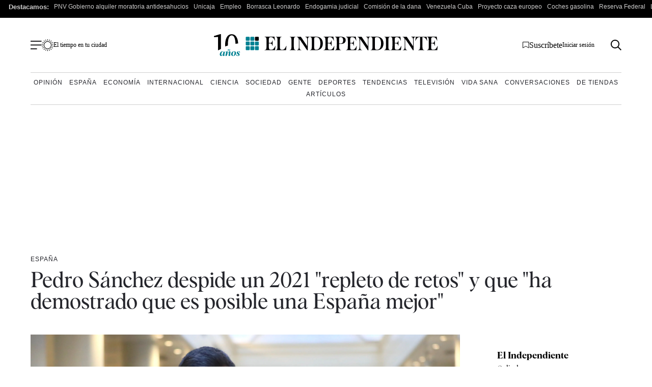

--- FILE ---
content_type: image/svg+xml
request_url: https://www.elindependiente.com/wp-content/themes/indp23/images/svg/icono-mail-black.svg
body_size: 1322
content:
<?xml version="1.0" encoding="UTF-8"?>
<svg width="16px" height="11px" viewBox="0 0 16 11" version="1.1" xmlns="http://www.w3.org/2000/svg" xmlns:xlink="http://www.w3.org/1999/xlink">
    <title>Grupo_1622</title>
    <g id="Page-1" stroke="none" stroke-width="1" fill="none" fill-rule="evenodd">
        <g id="Grupo-1623" transform="translate(0.834, 0.834)" fill-rule="nonzero">
            <g id="Grupo_1622">
                <path d="M7.275,9.985 L7.275,9.985 C9.389,9.985 11.503,9.985 13.617,9.985 C14.217,9.985 14.585,9.674 14.587,9.107 C14.5996667,6.39166667 14.5996667,3.676 14.587,0.96 C14.587,0.314 14.234,0.014 13.587,0.012 C11.9823333,0.004 10.3776667,3.33066907e-16 8.773,3.33066907e-16 C6.227,3.33066907e-16 3.681,3.33066907e-16 1.135,3.33066907e-16 C0.289,0.005 3.33066907e-16,0.3 3.33066907e-16,1.1 C3.33066907e-16,3.694 3.33066907e-16,6.28733333 3.33066907e-16,8.88 C3.33066907e-16,9.697 0.288,9.98 1.117,9.98 C3.169,9.98 5.221,9.98 7.273,9.98" id="Trazado_2036" fill="#FFFFFF"></path>
                <path d="M7.275,9.985 C5.223,9.985 3.171,9.985 1.119,9.985 C0.29,9.983 0.001,9.7 0.001,8.88 C0.001,6.288 0.001,3.69466667 0.001,1.1 C0.001,0.3 0.289,0.005 1.136,3.33066907e-16 C3.681,3.33066907e-16 6.227,3.33066907e-16 8.773,3.33066907e-16 C10.3776667,3.33066907e-16 11.9823333,3.33066907e-16 13.587,3.33066907e-16 C14.234,3.33066907e-16 14.587,0.3 14.587,0.948 C14.6016667,3.66333333 14.6016667,6.379 14.587,9.095 C14.587,9.662 14.22,9.972 13.617,9.973 C11.503,9.973 9.389,9.973 7.275,9.973 L7.275,9.985 Z M13.195,9.213 C13.1301207,9.11363823 13.0586257,9.01875703 12.981,8.929 C11.693,7.709 10.401,6.5 9.116,5.271 C8.854,5.021 8.666,5.122 8.436,5.301 C7.297,6.188 7.294,6.185 6.152,5.313 C6.12730703,5.29460222 6.10360709,5.2749079 6.081,5.254 C5.851,5.035 5.657,5.093 5.442,5.298 C4.201,6.48 2.958,7.654 1.716,8.833 C1.616,8.923 1.541,9.033 1.38,9.213 L13.195,9.213 Z M1.622,0.748 L1.562,0.848 C1.71,0.974 1.853,1.106 2.006,1.225 C3.652,2.5 5.301,3.768 6.942,5.047 C7.0428168,5.14193386 7.17767441,5.19217201 7.31603052,5.18633658 C7.45438663,5.18050115 7.58453505,5.11908588 7.677,5.016 C9.368,3.7 11.069,2.4 12.764,1.089 C12.8825875,0.981688936 12.9950956,0.867845369 13.101,0.748 L1.622,0.748 Z M13.829,8.72 L13.829,1.234 C13.7255016,1.28238487 13.6252867,1.33750307 13.529,1.399 C12.258,2.374 10.992,3.355 9.718,4.326 C9.456,4.526 9.501,4.675 9.718,4.877 C10.86,5.951 12.001,7.036 13.141,8.115 C13.341,8.3 13.541,8.471 13.829,8.715 M0.752,8.691 C0.84233698,8.63941772 0.929190385,8.58196085 1.012,8.519 C2.29,7.315 3.561,6.1 4.848,4.907 C5.131,4.644 5.108,4.489 4.809,4.263 C3.618,3.363 2.442,2.437 1.257,1.526 C1.122,1.426 0.965,1.345 0.751,1.215 L0.752,8.691 Z" id="Trazado_2037" fill="#000000"></path>
                <path d="M13.194,9.213 L1.379,9.213 C1.54,9.03 1.62,8.924 1.715,8.833 C2.957,7.654 4.204,6.48 5.442,5.298 C5.657,5.098 5.851,5.035 6.081,5.254 C6.10360585,5.27490931 6.12730587,5.2946037 6.152,5.313 C7.295,6.185 7.297,6.188 8.436,5.301 C8.666,5.122 8.854,5.021 9.116,5.271 C10.398,6.497 11.692,7.709 12.98,8.929 C13.0577311,9.0186719 13.1292316,9.11356044 13.194,9.213" id="Trazado_2038" fill="#FFFFFF"></path>
                <path d="M1.621,0.748 L13.099,0.748 C12.9935903,0.867977231 12.8814072,0.981829676 12.763,1.089 C11.063,2.399 9.363,3.701 7.676,5.016 C7.58353505,5.11908588 7.45338663,5.18050115 7.31503052,5.18633658 C7.17667441,5.19217201 7.0418168,5.14193386 6.941,5.047 C5.302,3.768 3.652,2.501 2.006,1.228 C1.853,1.109 1.706,0.977 1.562,0.851 L1.621,0.751" id="Trazado_2039" fill="#FFFFFF"></path>
                <path d="M13.829,8.72 C13.545,8.472 13.337,8.3 13.141,8.12 C11.998,7.041 10.86,5.956 9.714,4.881 C9.499,4.681 9.455,4.529 9.714,4.33 C10.988,3.359 12.254,2.378 13.525,1.403 C13.6212661,1.34146833 13.7214833,1.28634885 13.825,1.238 L13.829,8.72 Z" id="Trazado_2040" fill="#FFFFFF"></path>
                <path d="M0.751,8.692 L0.751,1.215 C0.965,1.345 1.121,1.422 1.257,1.526 C2.442,2.437 3.617,3.359 4.809,4.259 C5.109,4.485 5.131,4.64 4.848,4.903 C3.561,6.103 2.29,7.311 1.011,8.516 C0.928190385,8.57896085 0.84133698,8.63641772 0.751,8.688" id="Trazado_2041" fill="#FFFFFF"></path>
            </g>
        </g>
    </g>
</svg>

--- FILE ---
content_type: image/svg+xml
request_url: https://www.elindependiente.com/wp-content/themes/indp23/images/svg/logo-el-independiente-aniversario.svg
body_size: 3500
content:
<?xml version="1.0" encoding="UTF-8"?>
<svg id="Capa_1" xmlns="http://www.w3.org/2000/svg" version="1.1" viewBox="0 0 302.35 29.59">
  <!-- Generator: Adobe Illustrator 30.1.0, SVG Export Plug-In . SVG Version: 2.1.1 Build 136)  -->
  <defs>
    <style>
      .st0 {
        fill: #008192;
      }

      .st1 {
        fill: #010002;
      }

      .st2 {
        fill: #010003;
      }
    </style>
  </defs>
  <g id="Page-1">
    <g id="logo-el-idependiente">
      <g id="Grupo_2">
        <path id="Trazado_2" class="st2" d="M82.26,21.67h-13.93v-.28c.3-.03.6-.08.89-.17.27-.08.53-.22.74-.41.23-.22.4-.5.5-.8.16-.52.26-1.07.28-1.61.04-.65.07-1.39.07-2.22v-7.15c0-.83-.02-1.57-.07-2.22-.03-.55-.12-1.09-.28-1.62-.09-.31-.26-.59-.5-.82-.22-.18-.47-.32-.74-.4-.29-.08-.59-.14-.89-.17v-.28h13.23l.7,5.19h-.32c-.24-.67-.55-1.32-.92-1.93-.36-.58-.78-1.12-1.27-1.6-.31-.3-.67-.55-1.07-.73-.5-.23-1.05-.33-1.61-.32h-.86c-.26,0-.52.03-.77.08-.24.05-.46.17-.63.33-.2.17-.36.37-.47.61-.12.25-.21.51-.26.79-.05.29-.09.58-.09.87,0,.29-.01.57-.01.83v4.31h1.08c.54.02,1.08-.02,1.61-.12.33-.08.64-.26.88-.51.37-.35.66-.78.84-1.26.19-.46.31-.95.38-1.45h.3v7.29h-.3c-.06-.48-.18-.95-.35-1.41-.16-.46-.43-.88-.78-1.22-.28-.22-.59-.39-.92-.51-.53-.16-1.09-.23-1.65-.21h-1.08v4.53c0,.29,0,.61.01.94,0,.33.04.66.08.98.04.3.12.6.23.88.1.26.27.48.49.65.24.21.53.35.84.41.34.08.68.11,1.03.11h.57c.63.02,1.25-.1,1.82-.34.47-.22.89-.53,1.26-.9.55-.56,1.03-1.2,1.4-1.89.34-.63.65-1.28.92-1.95h.27l-.61,5.69Z"/>
        <path id="Trazado_3" class="st2" d="M83.18,21.37l.46-.05c.15-.02.29-.04.43-.08.59-.16,1.05-.61,1.24-1.19.18-.58.29-1.19.31-1.8.04-.73.07-1.56.07-2.48v-6.35c0-.92-.02-1.75-.07-2.49-.02-.6-.12-1.2-.31-1.77-.1-.29-.27-.56-.5-.77-.22-.19-.47-.33-.74-.41-.28-.08-.57-.14-.86-.17v-.28h8.21v.28c-.29.03-.58.08-.86.17-.28.09-.53.23-.76.41-.23.21-.41.48-.51.77-.17.58-.27,1.17-.3,1.77-.05.73-.08,1.56-.08,2.49v7.43c0,.64.01,1.19.04,1.63.01.36.07.71.18,1.05.09.42.32.8.65,1.08.23.19.51.32.81.37.32.07.65.1.97.1h.62c.63.03,1.26-.1,1.82-.39.44-.24.83-.55,1.17-.91.57-.58,1.05-1.25,1.43-1.97.34-.64.65-1.3.92-1.97h.27l-.59,5.85h-14.01v-.31Z"/>
        <path id="Trazado_4" class="st2" d="M107.72,16.18c0,.83.02,1.57.07,2.22.03.55.12,1.09.28,1.62.1.3.27.58.5.8.21.19.47.33.74.41.14.04.29.07.43.1s.29.05.43.07v.28h-8.1v-.28c.3-.04.6-.09.89-.17.26-.09.51-.23.72-.41.23-.22.4-.5.5-.8.16-.52.26-1.07.28-1.62.04-.65.07-1.39.07-2.22v-7.15c0-.83-.02-1.57-.07-2.22-.03-.55-.12-1.09-.28-1.61-.1-.3-.27-.58-.5-.8-.21-.18-.45-.33-.72-.41-.29-.07-.59-.13-.89-.17v-.28h8.1v.28c-.14.02-.29.04-.43.07-.14.03-.29.06-.43.1-.27.08-.52.22-.74.4-.24.22-.41.5-.5.81-.16.52-.26,1.07-.28,1.62-.05.65-.07,1.39-.07,2.22v7.14Z"/>
        <path id="Trazado_5" class="st2" d="M125.67,21.86l-10.31-15.13h-.11v10.35c-.01.65.03,1.3.12,1.95.07.39.18.76.34,1.12.22.5.64.88,1.16,1.05.14.05.28.09.43.11.14.02.31.05.51.08v.28h-5.91v-.28c.33-.02.66-.07.97-.17.51-.17.92-.55,1.13-1.05.16-.36.29-.74.38-1.13.13-.65.18-1.3.16-1.96v-7.62c.01-.82-.05-1.64-.18-2.46-.08-.51-.22-1.01-.42-1.49-.16-.33-.38-.63-.66-.87-.29-.26-.62-.47-.99-.62-.26-.12-.55-.19-.84-.19v-.3h5.8l8.45,12.7h.08v-8.12c.02-.66-.03-1.31-.14-1.96-.07-.39-.19-.77-.35-1.13-.13-.26-.31-.49-.53-.68-.19-.17-.42-.29-.66-.37-.31-.1-.62-.15-.94-.17v-.28h5.91v.28c-.32.01-.64.08-.94.19-.53.15-.96.54-1.16,1.05-.16.36-.27.73-.34,1.12-.1.64-.14,1.3-.12,1.95v13.75h-.86Z"/>
        <path id="Trazado_6" class="st2" d="M138.5,3.53c.81-.01,1.61.09,2.39.3.67.19,1.32.45,1.93.77,1.25.71,2.29,1.76,2.98,3.02,1.52,3.13,1.53,6.78.03,9.91-.68,1.27-1.7,2.31-2.96,3.02-.6.33-1.22.59-1.88.79-.72.22-1.47.32-2.23.32h-9.23v-.3l.44-.06c.15-.02.3-.05.44-.08.27-.08.53-.22.74-.41.23-.22.4-.5.5-.8.16-.52.26-1.07.3-1.62.05-.65.08-1.39.08-2.22v-7.15c0-.83-.03-1.57-.08-2.24-.03-.54-.13-1.08-.3-1.6-.1-.3-.27-.58-.5-.8-.22-.19-.47-.33-.74-.41-.29-.08-.59-.14-.89-.17v-.28h8.96ZM138.31,21.07c1.2-.01,2.35-.51,3.18-1.38.69-.78,1.2-1.7,1.51-2.69.76-2.89.76-5.93-.03-8.82-.32-1-.84-1.92-1.54-2.71-.43-.46-.96-.81-1.55-1.02-.56-.2-1.15-.3-1.74-.3h-.94c-.25,0-.5.03-.74.08-.22.05-.43.15-.61.3-.18.14-.31.33-.39.54-.08.23-.14.46-.18.7-.04.27-.05.53-.05.8v11.48c0,.31.02.63.07.94.04.3.12.59.23.87.1.26.27.48.49.65.22.21.49.36.78.43.33.08.66.12,1,.12h.51Z"/>
        <path id="Trazado_7" class="st2" d="M161.88,21.67h-13.93v-.28c.3-.03.6-.08.89-.17.27-.08.53-.22.74-.41.23-.22.4-.5.5-.8.16-.52.26-1.07.28-1.61.05-.65.07-1.39.07-2.22v-7.15c0-.83-.02-1.57-.07-2.22-.03-.55-.12-1.09-.28-1.62-.09-.31-.26-.59-.5-.82-.22-.18-.47-.32-.74-.4-.29-.08-.59-.14-.89-.17v-.28h13.23l.7,5.19h-.32c-.24-.67-.55-1.32-.92-1.93-.36-.58-.78-1.12-1.27-1.6-.31-.3-.67-.55-1.07-.73-.5-.23-1.05-.33-1.61-.32h-.86c-.26,0-.52.03-.77.08-.24.05-.46.17-.64.33-.2.17-.36.37-.47.61-.12.25-.21.51-.26.79-.05.29-.09.58-.1.87,0,.29-.01.57-.01.83v4.31h1.08c.54.02,1.08-.02,1.61-.12.33-.08.64-.26.88-.51.37-.35.66-.78.84-1.26.19-.46.31-.95.38-1.45h.3v7.29h-.3c-.06-.48-.18-.95-.35-1.41-.16-.46-.43-.88-.78-1.22-.28-.22-.59-.39-.92-.51-.53-.16-1.09-.23-1.65-.21h-1.08v4.53c0,.29,0,.61.01.94,0,.33.04.66.08.98.04.3.12.6.23.88.1.26.27.48.49.65.24.21.53.35.84.41.34.08.68.11,1.03.11h.57c.63.02,1.25-.1,1.82-.34.47-.22.89-.53,1.25-.9.55-.56,1.03-1.2,1.4-1.89.34-.63.65-1.28.92-1.95h.27l-.61,5.69Z"/>
        <path id="Trazado_8" class="st2" d="M171.53,21.67h-8.32v-.28l.45-.06c.14-.02.28-.05.42-.11.28-.09.53-.23.74-.43.22-.21.39-.47.5-.76.17-.59.27-1.19.31-1.8.06-.73.09-1.56.09-2.48v-6.35c0-.92-.03-1.75-.09-2.49-.04-.6-.14-1.19-.31-1.77-.11-.29-.28-.55-.5-.76-.21-.2-.47-.34-.74-.43-.14-.04-.29-.07-.43-.08-.16-.02-.32-.04-.46-.05v-.3h8.32c1.62-.09,3.22.31,4.6,1.16,1.13.81,1.75,2.14,1.66,3.52,0,.85-.2,1.68-.61,2.42-.36.68-.89,1.25-1.55,1.65-.63.33-1.3.56-2,.7-1.04.21-2.1.31-3.16.29-.16,0-.41,0-.76-.03-.27-.01-.54-.04-.81-.08v2.58c0,.92.03,1.76.09,2.51.04.61.14,1.2.31,1.79.1.29.27.56.5.77.22.19.47.33.74.41.16.06.32.1.49.11.2.02.37.04.51.06v.28ZM171.04,4.14c-.11,0-.22.01-.32.03l-.43.03c-.14,0-.28.01-.42.04-.1.02-.19.04-.28.07-.16.07-.29.19-.39.33-.09.15-.16.31-.2.47-.04.19-.06.39-.08.58-.02.2-.03.51-.03.94v5.9c.27.05.54.08.81.1.36.03.64.04.84.04.41,0,.81-.02,1.22-.08.29-.04.57-.13.84-.25.22-.1.42-.24.59-.41.17-.17.32-.36.46-.55.14-.21.25-.43.32-.66.09-.26.16-.53.22-.8.05-.28.1-.55.12-.83.03-.28.04-.53.04-.78.05-1.06-.2-2.11-.73-3.03-.6-.81-1.57-1.24-2.57-1.13Z"/>
        <path id="Trazado_9" class="st2" d="M192.14,21.67h-13.93v-.28c.3-.03.6-.08.89-.17.27-.08.53-.22.74-.41.23-.22.4-.5.5-.8.16-.52.26-1.07.28-1.61.04-.65.07-1.39.07-2.22v-7.15c0-.83-.02-1.57-.07-2.22-.03-.55-.12-1.09-.28-1.62-.09-.31-.26-.59-.5-.82-.22-.18-.47-.32-.74-.4-.29-.08-.59-.14-.89-.17v-.28h13.23l.7,5.19h-.32c-.24-.67-.55-1.32-.92-1.93-.36-.58-.78-1.12-1.27-1.6-.31-.3-.67-.55-1.07-.73-.5-.23-1.05-.33-1.61-.32h-.86c-.26,0-.52.03-.77.08-.24.05-.46.17-.64.33-.2.17-.36.37-.47.61-.12.25-.21.51-.26.79-.05.29-.09.58-.1.87,0,.29-.01.57-.01.83v4.31h1.08c.54.02,1.08-.02,1.61-.12.33-.08.64-.26.88-.51.37-.35.66-.78.84-1.26.19-.46.31-.95.38-1.45h.3v7.29h-.3c-.06-.48-.18-.95-.35-1.41-.16-.46-.43-.88-.78-1.22-.28-.22-.59-.39-.92-.51-.53-.16-1.09-.23-1.65-.21h-1.08v4.53c0,.29,0,.61.01.94,0,.33.04.66.08.98.04.3.12.6.23.88.1.26.27.48.49.65.24.21.53.35.84.41.34.08.68.11,1.03.11h.57c.63.02,1.25-.1,1.82-.34.47-.22.89-.53,1.25-.9.55-.56,1.03-1.2,1.4-1.89.34-.63.65-1.28.92-1.95h.27l-.62,5.69Z"/>
        <path id="Trazado_10" class="st2" d="M207.64,21.86l-10.31-15.13h-.11v10.35c-.01.65.03,1.3.12,1.95.07.39.18.76.34,1.12.22.5.64.88,1.16,1.05.14.05.28.09.43.11.14.02.31.05.51.08v.28h-5.91v-.28c.33-.02.66-.07.97-.17.51-.17.92-.55,1.13-1.05.16-.36.29-.74.38-1.13.13-.65.18-1.3.16-1.96v-7.62c.01-.82-.05-1.64-.18-2.46-.08-.51-.22-1.01-.42-1.49-.16-.33-.38-.63-.66-.87-.29-.26-.62-.47-.99-.62-.26-.12-.55-.19-.84-.19v-.3h5.8l8.45,12.7h.08v-8.12c.02-.66-.03-1.31-.13-1.96-.07-.39-.19-.77-.35-1.13-.13-.26-.31-.49-.53-.68-.19-.17-.42-.29-.66-.37-.31-.1-.62-.15-.94-.17v-.28h5.91v.28c-.32.01-.64.08-.95.19-.53.15-.96.54-1.16,1.05-.16.36-.27.73-.34,1.12-.1.64-.14,1.3-.12,1.95v13.75h-.86Z"/>
        <path id="Trazado_11" class="st2" d="M220.47,3.53c.81-.01,1.61.09,2.39.3.67.19,1.32.45,1.93.77,1.25.71,2.29,1.76,2.98,3.02,1.52,3.13,1.53,6.78.03,9.91-.68,1.27-1.7,2.31-2.96,3.02-.6.33-1.22.59-1.88.79-.72.22-1.47.32-2.23.32h-9.23v-.3l.44-.06c.15-.02.3-.05.45-.08.27-.08.53-.22.74-.41.23-.22.4-.5.5-.8.16-.52.26-1.07.3-1.62.05-.65.08-1.39.08-2.22v-7.15c0-.83-.03-1.57-.08-2.24-.03-.54-.13-1.08-.3-1.6-.1-.3-.27-.58-.5-.8-.22-.19-.47-.33-.74-.41-.29-.08-.59-.14-.89-.17v-.28h8.96ZM220.28,21.07c1.2-.01,2.35-.51,3.19-1.38.69-.78,1.2-1.7,1.51-2.69.76-2.89.76-5.93-.03-8.82-.32-1-.84-1.92-1.54-2.71-.43-.46-.96-.81-1.55-1.02-.56-.2-1.15-.3-1.74-.3h-.95c-.25,0-.5.03-.74.08-.23.05-.43.15-.61.3-.18.14-.31.33-.39.54-.08.23-.14.46-.18.7-.04.27-.05.53-.05.8v11.48c0,.31.02.63.07.94.04.3.12.59.23.87.1.26.27.48.49.65.22.21.49.36.78.43.33.08.66.12,1,.12h.51Z"/>
        <path id="Trazado_12" class="st2" d="M235.41,16.18c0,.83.02,1.57.07,2.22.03.55.12,1.09.28,1.62.1.3.27.58.5.8.21.19.47.33.74.41.14.04.29.07.43.1s.29.05.43.07v.28h-8.1v-.28c.3-.04.6-.09.89-.17.26-.09.51-.23.72-.41.23-.22.4-.5.5-.8.16-.52.26-1.07.28-1.62.04-.65.07-1.39.07-2.22v-7.15c0-.83-.02-1.57-.07-2.22-.03-.55-.12-1.09-.28-1.61-.1-.3-.27-.58-.5-.8-.21-.18-.45-.33-.72-.41-.29-.07-.59-.13-.89-.17v-.28h8.1v.28c-.14.02-.29.04-.43.07-.14.03-.29.06-.43.1-.27.08-.52.22-.74.4-.24.22-.41.5-.5.81-.16.52-.26,1.07-.28,1.62-.05.65-.07,1.39-.07,2.22v7.14Z"/>
        <path id="Trazado_13" class="st2" d="M252.35,21.67h-13.93v-.28c.3-.03.6-.08.89-.17.27-.08.53-.22.74-.41.23-.22.4-.5.5-.8.16-.52.26-1.07.28-1.61.04-.65.07-1.39.07-2.22v-7.15c0-.83-.02-1.57-.07-2.22-.03-.55-.12-1.09-.28-1.62-.09-.31-.26-.59-.5-.82-.22-.18-.47-.32-.74-.4-.29-.08-.59-.14-.89-.17v-.28h13.23l.7,5.19h-.32c-.24-.67-.55-1.32-.92-1.93-.36-.58-.78-1.12-1.27-1.6-.31-.3-.67-.55-1.07-.73-.51-.23-1.05-.33-1.61-.32h-.86c-.26,0-.52.03-.77.08-.24.05-.46.17-.64.33-.2.17-.36.37-.47.61-.12.25-.21.51-.26.79-.05.29-.09.58-.1.87,0,.29-.01.57-.01.83v4.31h1.08c.54.02,1.08-.02,1.61-.12.33-.08.64-.26.88-.51.37-.35.66-.78.84-1.26.19-.46.31-.95.38-1.45h.3v7.29h-.3c-.06-.48-.18-.95-.35-1.41-.16-.46-.43-.88-.78-1.22-.28-.22-.59-.39-.92-.51-.53-.16-1.09-.23-1.65-.21h-1.08v4.53c0,.29,0,.61.01.94,0,.33.04.66.08.98.04.3.12.6.23.88.1.26.27.48.49.65.24.21.53.35.84.41.34.08.68.11,1.03.11h.57c.63.02,1.25-.1,1.82-.34.47-.22.89-.53,1.26-.9.55-.56,1.03-1.2,1.4-1.89.34-.63.65-1.28.92-1.95h.27l-.61,5.69Z"/>
        <path id="Trazado_14" class="st2" d="M268.68,21.86l-10.31-15.13h-.11v10.35c-.01.65.03,1.3.12,1.95.07.39.18.76.34,1.12.22.5.64.88,1.16,1.05.14.05.28.09.43.11.14.02.32.05.51.08v.28h-5.91v-.28c.33-.02.66-.07.97-.17.51-.17.92-.55,1.13-1.05.16-.36.29-.74.38-1.13.13-.65.18-1.3.16-1.96v-7.62c.01-.82-.05-1.64-.18-2.46-.08-.51-.22-1.01-.42-1.49-.16-.33-.38-.63-.66-.87-.29-.26-.62-.47-.99-.62-.26-.12-.55-.19-.84-.19v-.3h5.8l8.45,12.7h.08v-8.12c.02-.66-.03-1.31-.13-1.96-.07-.39-.19-.77-.35-1.13-.13-.26-.31-.49-.53-.68-.19-.17-.42-.29-.66-.37-.31-.1-.62-.15-.94-.17v-.28h5.91v.28c-.32.01-.64.08-.94.19-.53.15-.96.54-1.16,1.05-.16.36-.27.73-.34,1.12-.1.64-.14,1.3-.12,1.95v13.75h-.86Z"/>
        <path id="Trazado_15" class="st2" d="M281.45,16.21c0,.83.02,1.56.07,2.21.02.53.12,1.06.28,1.57.09.31.26.6.5.83.22.19.47.33.74.41.14.04.29.06.43.08l.43.06v.3h-8.13v-.3l.43-.06c.15-.02.29-.05.43-.08.27-.08.53-.23.74-.41.23-.23.41-.51.5-.83.17-.51.27-1.04.3-1.57.05-.64.08-1.38.08-2.21V4.14h-.86c-.56,0-1.11.09-1.63.29-.55.23-1.04.57-1.44,1.01-.56.51-1.03,1.11-1.39,1.77-.35.64-.63,1.21-.85,1.68h-.3l.78-5.36h14.55l.78,5.36h-.3c-.25-.57-.53-1.13-.85-1.67-.38-.65-.85-1.24-1.39-1.75-.41-.44-.9-.78-1.44-1.02-.52-.21-1.07-.31-1.63-.3h-.84v12.06Z"/>
        <path id="Trazado_16" class="st2" d="M301.48,21.67h-13.93v-.28c.3-.03.6-.08.89-.17.27-.08.53-.22.74-.41.23-.22.4-.5.5-.8.16-.52.26-1.07.28-1.61.04-.65.07-1.39.07-2.22v-7.15c0-.83-.02-1.57-.07-2.22-.03-.55-.12-1.09-.28-1.62-.09-.31-.26-.59-.5-.82-.22-.18-.47-.32-.74-.4-.29-.08-.59-.14-.89-.17v-.28h13.23l.7,5.19h-.32c-.24-.67-.55-1.32-.92-1.93-.36-.58-.78-1.12-1.27-1.6-.71-.7-1.68-1.08-2.67-1.05h-.86c-.26,0-.52.03-.77.08-.24.05-.46.17-.63.33-.2.17-.36.37-.47.61-.12.25-.21.51-.26.79-.05.29-.09.58-.1.87,0,.29-.01.57-.01.83v4.31h1.08c.54.02,1.08-.02,1.61-.12.34-.08.64-.26.88-.51.37-.35.66-.78.84-1.26.19-.46.31-.95.38-1.45h.3v7.29h-.3c-.06-.48-.18-.95-.35-1.41-.16-.46-.43-.88-.78-1.22-.28-.22-.59-.39-.92-.51-.53-.16-1.09-.23-1.65-.21h-1.08v4.53c0,.29,0,.61.01.94,0,.33.04.66.08.98.04.3.12.6.23.88.1.26.27.48.49.65.24.21.53.35.84.41.34.08.68.11,1.03.11h.57c.63.02,1.25-.1,1.82-.34.47-.22.89-.53,1.25-.9.55-.56,1.02-1.2,1.4-1.89.34-.63.65-1.28.92-1.95h.27l-.62,5.69Z"/>
      </g>
      <g id="Grupo_3">
        <rect id="Rectángulo_2" class="st1" x="55.12" y="3.62" width="5.29" height="5.3" rx=".9" ry=".9"/>
        <rect id="Rectángulo_3" class="st0" x="48.94" y="3.62" width="5.3" height="5.3" rx=".9" ry=".9"/>
        <rect id="Rectángulo_4" class="st0" x="42.76" y="3.62" width="5.3" height="5.3" rx=".9" ry=".9"/>
        <rect id="Rectángulo_5" class="st0" x="55.12" y="10" width="5.29" height="5.3" rx=".9" ry=".9"/>
        <rect id="Rectángulo_6" class="st0" x="48.94" y="10" width="5.3" height="5.3" rx=".9" ry=".9"/>
        <rect id="Rectángulo_7" class="st0" x="42.76" y="10" width="5.3" height="5.3" rx=".9" ry=".9"/>
        <rect id="Rectángulo_8" class="st0" x="55.12" y="16.38" width="5.29" height="5.3" rx=".9" ry=".9"/>
        <rect id="Rectángulo_9" class="st0" x="48.94" y="16.38" width="5.3" height="5.3" rx=".9" ry=".9"/>
        <rect id="Rectángulo_10" class="st0" x="42.76" y="16.38" width="5.3" height="5.3" rx=".9" ry=".9"/>
      </g>
    </g>
  </g>
  <g>
    <g>
      <path class="st0" d="M7.69,27.49c0-1.85,1.38-4.27,3.5-4.27,1.32,0,1.52.92,2.09.92.28,0,.67-.23,1.29-.92h.19l-1.02,4.69c-.06.29-.01.44.14.44.11,0,.36-.13.92-.83l.09.05c-.78,1.33-1.43,2.01-2.18,2.01-.59,0-.91-.43-.91-.97,0-.31.11-.8.47-1.92h-.04c-.94,2.19-1.82,2.89-2.77,2.89-.87,0-1.77-.59-1.77-2.09ZM12.42,25.39l.1-.48c-.26-.93-.63-1.31-1.04-1.31-1.11,0-1.79,2.77-1.79,3.94,0,.73.26,1.11.63,1.11.5,0,1.26-.96,2.1-3.26Z"/>
      <path class="st0" d="M19.48,28.53c0-.35.13-.88.43-2.14.2-.8.29-1.24.29-1.53s-.08-.43-.28-.43c-.38,0-.83.58-2.54,3.91l-.23,1.11h-1.91l.93-4.43c.14-.63.01-1.02-.48-1.27v-.09c.93-.06,1.82-.24,2.77-.48l-.45,2.1c-.13.6-.24,1.12-.49,2.06h.04c1.55-3.21,2.45-4.14,3.47-4.14.7,0,1.12.53,1.12,1.28,0,.4-.13,1.01-.38,2.1-.26,1.13-.31,1.38-.31,1.55,0,.13.04.21.16.21s.33-.11.92-.83l.09.05c-.87,1.46-1.46,2.01-2.19,2.01-.55,0-.96-.39-.96-1.06ZM19.72,22c-.55-.19-.65-.23-.8-.23-.38,0-.55.1-.88.37l-.1-.03c.38-.97.93-1.36,1.6-1.36.29,0,.59.09.85.2.26.1.57.21.88.21.26,0,.45-.08.78-.35l.11.02c-.36.94-.92,1.35-1.62,1.35-.25,0-.45-.06-.82-.19Z"/>
      <path class="st0" d="M23.01,27.12c0-2.04,1.67-3.91,4.1-3.91,1.57,0,2.59.84,2.59,2.46,0,2.08-1.68,3.9-4.1,3.9-1.58,0-2.59-.87-2.59-2.45ZM27.65,25.42c0-1.09-.31-1.87-.92-1.87-.84,0-1.67,1.99-1.67,3.85,0,1.06.3,1.85.92,1.85.85,0,1.67-1.99,1.67-3.82Z"/>
      <path class="st0" d="M29.94,29.01l.23-1.94h.1c.54,1.24,1.24,2.19,1.9,2.19.33,0,.7-.23.7-.77s-.49-.98-1.08-1.52c-.57-.52-1.12-1.04-1.11-1.94.04-1.14,1.06-1.82,2.23-1.82.6,0,1.37.2,2.02.48l-.24,1.81h-.09c-.48-1.09-1.12-1.96-1.71-1.96-.34,0-.62.28-.64.64-.04.57.39.91,1.02,1.47.68.6,1.22,1.18,1.22,2.04,0,1.18-1.06,1.89-2.34,1.89-.7,0-1.52-.23-2.21-.57Z"/>
    </g>
    <g>
      <path d="M5.47,21.78V4.64s0-.69-.12-.86c-.12-.19-.29-.18-.48-.17-.66.03-4.3.26-4.8.28C0,3.89,0,3.84,0,3.84v-1.17s0-.02.06-.04C.69,2.43,5.97.76,8.52.11c.56-.14.64-.16.64.06v19.73l-3.69,1.88Z"/>
      <path d="M5.47,21.85V4.71s0-.69-.12-.86c-.12-.19-.29-.18-.48-.17-.66.03-4.3.26-4.8.28-.06,0-.06-.05-.06-.05v-1.17s0-.02.06-.04C.69,2.5,5.97.83,8.52.17c.56-.14.64-.16.64.06v19.73l-3.69,1.88Z"/>
      <path d="M23.79.14c-6.78,0-8.87,7.83-8.87,14.26,0,.75.03,1.5.08,2.25,1.17-.42,2.38-.82,3.63-1.2,0-.38-.01-.76-.01-1.14,0-6.16,1.03-12.63,5.18-12.63,3.71,0,4.93,5.64,5.07,11.43,1.18-.2,2.39-.37,3.62-.53C32.14,6.32,29.91.14,23.79.14Z"/>
    </g>
  </g>
</svg>